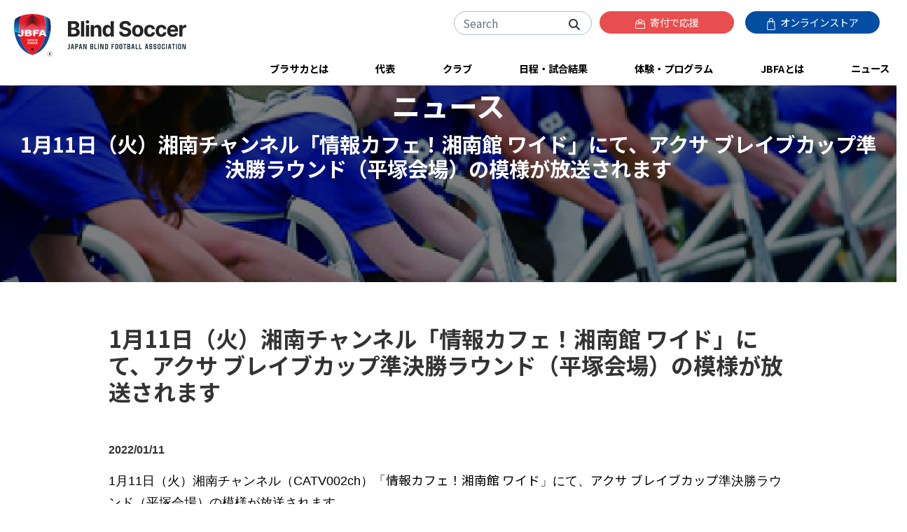

--- FILE ---
content_type: text/html; charset=UTF-8
request_url: https://www.b-soccer.jp/news/17693-20220111
body_size: 14062
content:
<!doctype html>
<html lang="ja">
<head>
    <!-- Google Tag Manager -->
    <script>(function(w,d,s,l,i){w[l]=w[l]||[];w[l].push({'gtm.start':
                new Date().getTime(),event:'gtm.js'});var f=d.getElementsByTagName(s)[0],
            j=d.createElement(s),dl=l!='dataLayer'?'&l='+l:'';j.async=true;j.src=
            'https://www.googletagmanager.com/gtm.js?id='+i+dl;f.parentNode.insertBefore(j,f);
        })(window,document,'script','dataLayer','GTM-P7R8GBQ');</script>
    <!-- End Google Tag Manager -->
    <meta charset="UTF-8">
        <meta http-equiv="X-UA-Compatible" content="IE=edge">
    <meta name="viewport" content="width=device-width, initial-scale=1, shrink-to-fit=no">

    <title>1月11日（火）湘南チャンネル「情報カフェ！湘南館 ワイド」にて、アクサ ブレイブカップ準決勝ラウンド（平塚会場）の模様が放送されます | 日本ブラインドサッカー協会｜Blind soccer</title>
    <meta name="keywords" content="ブラインドサッカー、日本ブラインドサッカー協会、JBFA、日本視覚障害者サッカー協会、パラリンピック、東京、2020、釜本、サッカー、日本障害者スポーツ協会" />
    <meta name="description" content="日本ブラインドサッカー協会による、公式情報サイトです。ブラインドサッカー（5人制サッカー）は、パラリンピックの正式種目です。" />
    <meta name="author" content="JBFA">
    <!-- ogp -->

        <meta property="og:type" content="article" />
      <meta property="og:site_name" content="日本ブラインドサッカー協会" />
      <meta property="og:title" content="1月11日（火）湘南チャンネル「情報カフェ！湘南館 ワイド」にて、アクサ ブレイブカップ準決勝ラウンド（平塚会場）の模様が放送されます  " />
      <meta property="og:image" content="https://www.b-soccer.jp/assets/img/og/jbfa_logo_1200.jpg?svc=2011" />
      <meta property="og:url" content="https://www.b-soccer.jp/news/17693-20220111" />
      <meta property="og:locale" content="ja_jp" />
      <meta property="og:description" content="1月11日（火）湘南チャンネル（CATV002ch）「情報カフェ！湘南館 ワイド」にて、アクサ ブレイブカップ準決勝ラウンド（平塚会場）の模様が放送されます。 &nbsp; 放送概要 ・番組名：湘南チャンネル（CATV0 [&hellip;]" />
      <meta property="og:locale" content="ja_jp" />
      <meta name="twitter:card" content="https://www.b-soccer.jp/assets/img/og/jbfa_logo_1200.jpg?svc=2011" />
  
    <link rel="apple-touch-icon" sizes="57x57" href="/assets/favicon/apple-icon-57x57.png?svc=2011">
    <link rel="apple-touch-icon" sizes="60x60" href="/assets/favicon/apple-icon-60x60.png?svc=2011">
    <link rel="apple-touch-icon" sizes="72x72" href="/assets/favicon/apple-icon-72x72.png?svc=2011">
    <link rel="apple-touch-icon" sizes="76x76" href="/assets/favicon/apple-icon-76x76.png?svc=2011">
    <link rel="apple-touch-icon" sizes="114x114" href="/assets/favicon/apple-icon-114x114.png?svc=2011">
    <link rel="apple-touch-icon" sizes="120x120" href="/assets/favicon/apple-icon-120x120.png?svc=2011">
    <link rel="apple-touch-icon" sizes="144x144" href="/assets/favicon/apple-icon-144x144.png?svc=2011">
    <link rel="apple-touch-icon" sizes="152x152" href="/assets/favicon/apple-icon-152x152.png?svc=2011">
    <link rel="apple-touch-icon" sizes="180x180" href="/assets/favicon/apple-icon-180x180.png?svc=2011">
    <link rel="icon" type="image/png" sizes="192x192"  href="/assets/favicon/android-icon-192x192.png?svc=2011">
    <link rel="icon" type="image/png" sizes="32x32" href="/assets/favicon/favicon-32x32.png?svc=2011">
    <link rel="icon" type="image/png" sizes="96x96" href="/assets/favicon/favicon-96x96.png?svc=2011">
    <link rel="icon" type="image/png" sizes="16x16" href="/assets/favicon/favicon-16x16.png?svc=2011">
    <meta name="msapplication-TileColor" content="#ffffff">
    <meta name="msapplication-TileImage" content="/assets/favicon/ms-icon-144x144.png">
    <meta name="theme-color" content="#ffffff">

    <!-- アドレスバー等のブラウザのUIを非表示 -->
    <meta name="apple-mobile-web-app-capable" content="yes">
    <meta name="apple-mobile-web-app-status-bar-style" content="black">
    <meta name="apple-mobile-web-app-title" content="BlindSoccer">
    <link rel="apple-touch-icon" href="/assets/favicon/apple-icon-152x152.png?svc=2011">
    <link rel="manifest" href="/assets/sw/manifest.json?svc=2011">
    <script>
        if ('serviceWorker' in navigator) {
            navigator.serviceWorker
                .register('/assets/sw/sw.js.php')
                .then(registration => {
                    registration.onupdatefound = function() {
                        console.log('アップデートがあります！');
                        registration.update();
                    }
                })
                .catch(err => {
                    console.error(err);
                });
        }
    </script>

    <script src="/assets/js/lazysizes.js"></script>
    <script src="/assets/js/ls.unveilhooks.js"></script>

        <link href="https://cdn.jsdelivr.net/npm/bootstrap@5.2.3/dist/css/bootstrap.min.css" rel="stylesheet" integrity="sha384-rbsA2VBKQhggwzxH7pPCaAqO46MgnOM80zW1RWuH61DGLwZJEdK2Kadq2F9CUG65" crossorigin="anonymous">
    <link rel="stylesheet" href="/assets/css/customizer.css?svc=2011"/>
    <link rel="stylesheet" href="/assets/css/vendor/fontawesome/css/all.css?svc=2011" />


        <link rel="stylesheet" href="/assets/css/customizer.css?svc=2011" />

        <link rel="stylesheet" type="text/css" href="/assets/js/vendor/slick/slick.css?svc=2011" />
        <link rel="stylesheet" type="text/css" href="/assets/js/vendor/slick/slick-theme.css?svc=2011"/>

        <link rel="stylesheet" type="text/css" href="/assets/css/vendor/animate/animate.css?svc=2011" />

        <link rel="stylesheet" href="/assets/css/utils.css?svc=2011" />
        <link rel="stylesheet" href="/assets/css/shared.css?svc=2011" />

    <link rel="preconnect" href="https://fonts.googleapis.com">
    <link rel="preconnect" href="https://fonts.gstatic.com" crossorigin>
    <link href="https://fonts.googleapis.com/css2?family=Noto+Sans+JP:wght@100..900&display=swap" rel="stylesheet">


        
    <!-- Clarity tracking code for https://www.b-soccer.jp -->
    <script type="text/javascript">
    (function(c,l,a,r,i,t,y){
        c[a]=c[a]||function(){(c[a].q=c[a].q||[]).push(arguments)};
        t=l.createElement(r);t.async=1;t.src="https://www.clarity.ms/tag/"+i;
        y=l.getElementsByTagName(r)[0];y.parentNode.insertBefore(t,y);
    })(window, document, "clarity", "script", "ojalglw5zp");
    </script>
</head>
<body><a name="pageTop" id="pageTop"></a>

<!-- Google Tag Manager (noscript) -->
<noscript><iframe src="https://www.googletagmanager.com/ns.html?id=GTM-P7R8GBQ"
                  height="0" width="0" style="display:none;visibility:hidden"></iframe></noscript>
<!-- End Google Tag Manager (noscript) -->
<div class="siteWrapper">
  <!-- Google Tag Manager (noscript) -->
<noscript><iframe src="https://www.googletagmanager.com/ns.html?id=GTM-WCJXWHC"
                  height="0" width="0" style="display:none;visibility:hidden"></iframe></noscript>
<!-- End Google Tag Manager (noscript) -->
<!-- Google Tag Manager (noscript) -->
<noscript><iframe src="https://www.googletagmanager.com/ns.html?id=GTM-T3KPQVC"
                  height="0" width="0" style="display:none;visibility:hidden"></iframe></noscript>
<!-- End Google Tag Manager (noscript) -->
<header>
    <div class="row">
        <div class="col-7 col-sm-7 col-md-3 col-lg-3">
            <div class="p-3">
                <a href="/"><img src="/assets/img/shared/site_logo.svg" alt="日本ブラインドサッカー協会" class="w-100 max-width250" /></a>
            </div>
        </div>
        <div class="d-block d-md-none col-5 col-sm-5">
            <div class="p-3 text-right" >
                <a class="spMenuButton" data-bs-toggle="collapse" href="#spMenu" role="button" aria-expanded="false" aria-controls="spMenu">
                    <i class="fa fa-bars fa-2x"></i>
                    <i class="fa fa-close fa-2x"></i>
                </a>
            </div>
        </div>
        <div class="d-none d-md-block col-md-9">
            <div class="row">
                <div class="col-12">
                    <div class="pt-3 pe-3 d-flex justify-content-end">
                        <form class="d-inline searchFormWrap" method="get" action="/" accept-charset="utf-8">
                            <div class="searchForm">
                                <div class="text-right input-group md-form form-sm form-1 pl-0">
                                    <input class="form-control rounded-pill mr-1 pr-5" type="text" placeholder="Search" name="s" aria-label="Search" value="">
                                    <div class="input-group-append">
                                        <button type="submit" class=" btn rounded-pill border-0 ml-n5">
                                            <i class="fa fa-search " aria-hidden="true"></i>
                                        </button>
                                    </div>
                                </div>
                            </div>
                        </form>
                        <a href="https://join.b-soccer.jp/" role="button" rel="noopener" target="_blank" style="width:12rem;background-color: #E84E4F;" data-track-name="寄付で応援するリンクバナー：ヘッダー" class="track_banner ft9 text-white btn px-3 py-1 rounded-3 mx-2 mb-3"><i><img src="/assets/img/shared/icon_donation.svg" width="14" class="me-1" /></i> 寄付で応援</a>
                        <a href="https://b-soccer.shop/" role="button" rel="noopener" target="_blank" style="width:12rem;background-color: #034EA2" data-track-name="JBFAストアリンクバナー：ヘッダー" class="track_banner ft9 text-white btn px-3 py-1 rounded-3 mx-2 mb-3"><i ><img src="/assets/img/shared/icon_shop.svg" width="12" class="me-1" /></i> オンラインストア</a>
                    </div>
                </div>
            </div>
            <!--<div class="headerTopNavi">
                <div class="d-flex justify-content-around">
                    <a class="showSubNavi flex-fill" href="/blind_soccer"  role="button" data-target="blind_soccer">
                        ブラサカとは
                    </a>
                    <a class="showSubNavi flex-fill" href="/national_team" role="button"  data-target="national_team">
                        日本代表
                    </a>
                    <a class="showSubNavi flex-fill" href="/posts/event" role="button" >
                        観戦する
                    </a>
                    <a class="showSubNavi flex-fill" href="/beginners/experience" role="button" >
                        参加する
                    </a>
                    <a class="showSubNavi flex-fill" href="/jbfa/about" data-target="ex_program" role="button" >
                        協会概要
                    </a>
                    <a class=" showSubNavi flex-fill" href="/posts/news" data-target="news" role="button" >
                        ニュース
                    </a>
                    <a class=" showSubNavi flex-fill" href="/jbfa/procedures" data-target="news" role="button" >
                        お問い合わせ・各種申請
                    </a>
                </div>
            </div>-->
            <div class="headerNavi d-none d-xl-block">
                <div class="headerNaviNest d-flex justify-content-between">
                    <a class="showSubNavi flex-fill" href="/blind_soccer"  role="button" data-target="blind_soccer">
                        ブラサカとは
                    </a>
                    <a class="showSubNavi flex-fill" href="/national_team" role="button"  data-target="national_team">
                        代表
                    </a>
                    <a class="flex-fill" href="/club_team" role="button" >
                        クラブ
                    </a>
                    <a class="flex-fill" href="/posts/event" role="button" >
                        日程・試合結果
                    </a>
                    <a class="showSubNavi flex-fill" href="/ex_program" data-target="ex_program" role="button" >
                        体験・プログラム
                    </a>
                    <a class="showSubNavi flex-fill" href="/jbfa" data-target="jbfa" role="button" >
                        JBFAとは
                    </a>
                    <a class="showSubNavi flex-fill" href="/posts/news" data-target="news" role="button" >
                        ニュース
                    </a>
                </div>
            </div>
        </div>
    </div>
    <div class="headerNavi d-none d-sm-block d-xl-none">
        <div class="headerNaviNest d-flex justify-content-between">
            <a class="showSubNavi flex-fill" href="/blind_soccer"  role="button" data-target="blind_soccer">
                ブラサカとは
            </a>
            <a class="showSubNavi flex-fill" href="/national_team" role="button"  data-target="national_team">
                代表
            </a>
            <a class="flex-fill" href="/club_team" role="button" >
                クラブ
            </a>
            <a class="flex-fill" href="/posts/event" role="button" >
                日程・試合結果
            </a>
            <a class="showSubNavi flex-fill" href="/ex_program" data-target="ex_program" role="button" >
                体験・プログラム
            </a>
            <a class="showSubNavi flex-fill" href="/jbfa" data-target="jbfa" role="button" >
                JBFAとは
            </a>
            <a class="showSubNavi flex-fill" href="/posts/news" data-target="news" role="button" >
                ニュース
            </a>
        </div>
    </div>
    <div class="position-relative">
        <div class="headerNaviSubMenu dnone">
            <div class="headerNaviSubMenuBaloonArrow"></div>
            <div class="headerNaviSubMenuList blind_soccer"><div class="d-flex flex-wrap align-content-between flex-shrink-1"><a href="/blind_soccer" class=""><i class="fa fa-caret-right"></i> ブラインドサッカーとは</a><a href="/blind_soccer/low_vision" class=""><i class="fa fa-caret-right"></i> ロービジョンフットサルとは</a><a href="/blind_soccer/rule" class=""><i class="fa fa-caret-right"></i> ブラインドサッカーのルール</a><a href="/blind_soccer/movie" class=""><i class="fa fa-caret-right"></i> 動画で試合を見る</a></div></div><div class="headerNaviSubMenuList national_team"><div class="d-flex flex-wrap align-content-between flex-shrink-1"><a href="/national_team" class=""><i class="fa fa-caret-right"></i> 日本代表</a><a href="/national_team/japan_man" class=""><i class="fa fa-caret-right"></i> ブラインドサッカー男子日本代表</a><a href="/national_team/japan_woman" class=""><i class="fa fa-caret-right"></i> ブラインドサッカー女子日本代表</a><a href="/national_team/japan_low_vision" class=""><i class="fa fa-caret-right"></i> ロービジョンフットサル日本代表</a><a href="/national_team/training_center" class=""><i class="fa fa-caret-right"></i> ナショナルトレセン・ユーストレセン</a></div></div><div class="headerNaviSubMenuList ex_program"><div class="d-flex flex-wrap align-content-between flex-shrink-1"><a href="/ex_program" class=""><i class="fa fa-caret-right"></i> 体験・プログラム</a><a href="/ex_program/offtime" class=""><i class="fa fa-caret-right"></i> OFF T!ME オフタイム</a><a href="/ex_program/offtime_biz" class=""><i class="fa fa-caret-right"></i> OFF T!ME Biz</a><a href="/ex_program/burasaka_joshi" class=""><i class="fa fa-caret-right"></i> ブラサカ女子練習会</a><a href="/ex_program/supoiku" class=""><i class="fa fa-caret-right"></i> スポ育</a><a href="https://burasaka-kids.b-soccer.jp/" class=""><i class="fa fa-caret-right"></i> ブラサカキッズ</a></div></div><div class="headerNaviSubMenuList jbfa"><div class="d-flex flex-wrap align-content-between flex-shrink-1"><a href="/jbfa" class=""><i class="fa fa-caret-right"></i> JBFAについて</a><a href="/jbfa/vision_mission" class=""><i class="fa fa-caret-right"></i> ビジョンとミッション</a><a href="/jbfa/greeting" class=""><i class="fa fa-caret-right"></i> ご挨拶</a><a href="/jbfa/about" class=""><i class="fa fa-caret-right"></i> 協会概要・事業内容</a><a href="/jbfa/ftem" class=""><i class="fa fa-caret-right"></i> アスリート育成パスウェイ</a><a href="/jbfa/access" class=""><i class="fa fa-caret-right"></i> アクセス</a><a href="https://stakeholder.b-soccer.jp/" class=""><i class="fa fa-caret-right"></i> 情報公開</a><a href="/jbfa/rights" class=""><i class="fa fa-caret-right"></i> 登録商標の管理・運用について</a><a href="/jbfa/procedures" class=""><i class="fa fa-caret-right"></i> 各種申請について</a><a href="/jbfa/media_relation_photomovie" class=""><i class="fa fa-caret-right"></i> 【メディア向け】写真・映像の管理・販売</a><a href="/jbfa/respect" class=""><i class="fa fa-caret-right"></i> みなさまにご理解いただきたいこと</a><a href="/jbfa/jbfa_inform_desk" class=""><i class="fa fa-caret-right"></i> JBFA相談・通報窓口</a></div></div><div class="headerNaviSubMenuList news"><div class="d-flex flex-wrap align-content-between flex-shrink-1"><a href="/posts/news" class=""><i class="fa fa-caret-right"></i> ニュース</a><a href="/posts/news/news-nationalteams" class=""><i class="fa fa-caret-right"></i> 日本代表関連</a><a href="/posts/news/news-domestics" class=""><i class="fa fa-caret-right"></i> 国内リーグ・大会情報</a><a href="/posts/news/news-experience" class=""><i class="fa fa-caret-right"></i> 体験・プログラム等のお知らせ</a><a href="/posts/news/news-media" class=""><i class="fa fa-caret-right"></i> メディア情報</a><a href="/posts/news/news-pressrelease" class=""><i class="fa fa-caret-right"></i> プレスリリース</a><a href="/posts/news/news-others" class=""><i class="fa fa-caret-right"></i> その他</a><a href="/posts/news/news-official" class=""><i class="fa fa-caret-right"></i> JBFAからのお知らせ</a></div></div>        </div>
    </div>

</header>
<div class="spMenuWrapper">

    <div class="collapse spMenu " id="spMenu">
        <div class="spMenuInner">

            <div class="ft14">
                <a class=" d-block m-3" href="/blind_soccer"  role="button" data-target="blind_soccer">
                    ブラサカとは
                </a>
                <a class=" d-block m-3" href="/national_team" role="button"  data-target="national_team">
                    代表
                </a>
                <a class="d-block m-3" href="/club_team" role="button" >
                    クラブ
                </a>
                <a class="d-block m-3" href="/posts/event" role="button" >
                    日程・試合結果
                </a>
                <a class=" d-block m-3" href="/ex_program" data-target="ex_program" role="button" >
                    体験・プログラム
                </a>
                <a class=" d-block m-3" href="/jbfa" data-target="jbfa" role="button" >
                    JBFAとは
                </a>
                <a class=" d-block m-3" href="/posts/news" data-target="news" role="button" >
                    ニュース
                </a>
            </div>

            <div class="ft9">

                <a class=" d-block m-3"  href="/jbfa/access">
                    アクセス</i>
                </a>
                <a class=" d-block m-3"  href="/site_info/privacy_policy">
                    プライバシーポリシー</i>
                </a>
                <a class=" d-block m-3"  href="/site_info/accessibility_policy">
                    アクセシビリティポリシー</i>
                </a>
                <a class=" d-block m-3"  href="/faq">
                    よくある質問</i>
                </a>
                <a class=" d-block m-3  href="/contacts">
                お問い合わせ</i>
                </a>
            </div>

            <div class="my-4">
                <div class="px-4">
                    <form class="d-inline searchFormWrap" method="get" action="/" accept-charset="utf-8">
                        <div class="searchForm">
                            <div class="text-right input-group md-form form-sm form-1 pl-0">
                                <input class="form-control rounded-pill mr-1 pr-5" type="text" placeholder="Search" name="s" aria-label="Search" value="">
                                <div class="input-group-append">
                                    <button type="submit" class=" btn rounded-pill border-0 ml-n5">
                                        <i class="fa fa-search " aria-hidden="true"></i>
                                    </button>
                                </div>
                            </div>
                        </div>
                    </form>
                </div>
            </div>

            <div class="px-4">
                <a href="https://join.b-soccer.jp/" role="button" rel="noopener" target="_blank" style="background-color: #E84E4F;" data-track-name="寄付で応援するリンクバナー：ヘッダー" class="w-100 track_banner ft10 text-white btn p-3 rounded-3 mx-2 mb-3"><i><img src="/assets/img/shared/icon_donation.svg" width="14" class="me-1" /></i> 寄付で応援</a>
                <a href="https://b-soccer.shop/" role="button" rel="noopener" target="_blank" style="background-color: #034EA2" data-track-name="JBFAストアリンクバナー：ヘッダー" class="w-100 track_banner ft10 text-white btn p-3 rounded-3 mx-2 mb-3"><i ><img src="/assets/img/shared/icon_shop.svg" width="12" class="me-1" /></i> オンラインストア</a>
            </div>
            <div class="px-4">
                <a href="https://twitter.com/JBFA_b_soccer" target="_blank" class="me-3"><img data-src="/assets/img/shared/icon_x.png" width="30" alt="X" class="lazyload "/></a>
                <a href="https://www.instagram.com/b.soccer_official/" target="_blank" class="me-3"><img data-src="/assets/img/shared/icon_instagram.png" width="30"  alt="Instagram" class="lazyload "/></a>
                <a href="https://www.facebook.com/Blind.Football/" target="_blank" class="me-3"><img data-src="/assets/img/shared/icon_facebook.png"  width="30" alt="Facebook" class="lazyload "/></a>
                <a href="https://www.youtube.com/@JapanBlindFootballAssociation" target="_blank" class="me-3"><img data-src="/assets/img/shared/icon_youtube.png"  width="30" alt="Youtube" class="lazyload "/></a>
                <a href="https://note.com/jbfa_b_soccer/" target="_blank" class="me-3"><img data-src="/assets/img/shared/icon_note.png" width="30"  alt="note" class="lazyload "/></a>
            </div>
        </div>
    </div>
</div>
    <div class="contentHeader" style="background-image: url(/assets/img/shared/header/header_news.jpg)">
        <div class="fader">
                        <!-- <p class="text-white ft20 px-2 m-0 font-weight-bold valign-middle">ニュース</p> -->
          
                      <h1 class="py-1 m-0">ニュース <span class="h1title_small">1月11日（火）湘南チャンネル「情報カフェ！湘南館 ワイド」にて、アクサ ブレイブカップ準決勝ラウンド（平塚会場）の模様が放送されます</span> </h1>
                  </div>
    </div>

    <main>
        <div class="container">
            <div class="singleContents">
                                <h2>1月11日（火）湘南チャンネル「情報カフェ！湘南館 ワイド」にて、アクサ ブレイブカップ準決勝ラウンド（平塚会場）の模様が放送されます</h2>
                                        <p class="entry_date">2022/01/11</p>
                <p>1月11日（火）湘南チャンネル（CATV002ch）「<a href="http://www.scn-net.jp/shonanCH/blog/week.php" target="_blank" rel="noopener">情報カフェ！湘南館 ワイド</a>」にて、<a href="http://axa-bravecup.b-soccer.jp/" target="_blank" rel="noopener">アクサ ブレイブカップ</a>準決勝ラウンド（平塚会場）の模様が放送されます。</p>
<p>&nbsp;</p>
<h4>放送概要</h4>
<p>・番組名：湘南チャンネル（CATV002ch）「<a href="http://www.scn-net.jp/shonanCH/blog/week.php" target="_blank" rel="noopener">情報カフェ！湘南館 ワイド</a>」</p>
<p>・放送日：2022年1月11日（火）</p>
<p>・放送時間：19:00〜19:40</p>
<p>&nbsp;</p>
<h4>再放送概要</h4>
<p>・放送日：2022年1月12日（水）〜1月17日（月）</p>
<p>・放送時間：8:00〜8:40／12:00〜12:40／19:00〜19:40</p>

                <div class="text-center my-5">
                    <a href="https://www.b-soccer.jp/posts/news" class="btn rounded-3 btn-primary bg-black border-2 py-2 px-5 ft14 font-weight-bold">記事一覧に戻る</a>
                </div>

            </div>
        </div>
    </main>

  <section class="partners  mt-5">
    <div class="container-fluid">
        <h2 class="ft34">Partners <span class="ft8 text-secondary">パートナー＆スポンサー</span></h2>
    </div>
    <div class="p-0 p-md-4">
        <div class="container-md" >
                      <div class="banners">
                <div class="banners">
                    <div class="row mt-4">
                        <div class="col-12 col-md-2">
                            <h3 class="ft12">パートナー</h3>
                        </div>
                        <div class="col-12 col-md-10">
                            <ul class="row ">
                  <li class="col-4 col-md-3  col-xl-2"><a href="https://www.axa-holdings.co.jp/" rel="noopener" target="_blank"><img class="lazyload " data-src="https://www.b-soccer.jp/uploads/2023/06/axa-60x147.png" alt="アクサ・ホールディングス・ジャパン株式会社" /></a></li><li class="col-4 col-md-3  col-xl-2"><a href="http://www.assetlead.co.jp/" rel="noopener" target="_blank"><img class="lazyload " data-src="/assets/img/partner/partner_link_assetlead.gif" alt="株式会社アセットリード" /></a></li><li class="col-4 col-md-3  col-xl-2"><a href="http://www.smbcnikko.co.jp/index.html" rel="noopener" target="_blank"><img class="lazyload " data-src="/assets/img/partner/partner_link_smbc.jpg" alt="SMBC日興証券株式会社" /></a></li><li class="col-4 col-md-3  col-xl-2"><a href="https://home.kpmg/jp/ja/home/about.html" rel="noopener" target="_blank"><img class="lazyload " data-src="/assets/img/partner/partner_link_kpmg2.jpg" alt="KPMGあずさ監査法人" /></a></li><li class="col-4 col-md-3  col-xl-2"><a href="https://www.ajinomoto.co.jp/sports/" rel="noopener" target="_blank"><img class="lazyload " data-src="/assets/img/partner/partner_link_ajinomoto.jpg" alt="味の素株式会社" /></a></li><li class="col-4 col-md-3  col-xl-2"><a href="http://www.0101maruigroup.co.jp/" rel="noopener" target="_blank"><img class="lazyload " data-src="/assets/img/partner/partner_link_marui.gif" alt="株式会社丸井" /></a></li><li class="col-4 col-md-3  col-xl-2"><a href="http://www.santen.co.jp/ja/" rel="noopener" target="_blank"><img class="lazyload " data-src="/assets/img/partner/partner_link_santen.png" alt="参天製薬" /></a></li><li class="col-4 col-md-3  col-xl-2"><a href="http://www.tanaka.co.jp/index.html" rel="noopener" target="_blank"><img class="lazyload " data-src="https://www.b-soccer.jp/uploads/2025/01/tanaka2025.png" alt="田中貴金属" /></a></li><li class="col-4 col-md-3  col-xl-2"><a href="https://www.sojitz.com/jp/" rel="noopener" target="_blank"><img class="lazyload " data-src="/assets/img/partner/partner_link_sojitz.png" alt="双日" /></a></li><li class="col-4 col-md-3  col-xl-2"><a href="https://www.tokon.co.jp/about" rel="noopener" target="_blank"><img class="lazyload " data-src="/assets/img/partner/partner_link_tokon.png" alt="株式会社トーコン ホールディングス" /></a></li><li class="col-4 col-md-3  col-xl-2"><a href="https://www.skylight.co.jp/" rel="noopener" target="_blank"><img class="lazyload " data-src="https://www.b-soccer.jp/uploads/2024/12/skylightSports_logox2.png" alt="スカイライト コンサルティング株式会社" /></a></li><li class="col-4 col-md-3  col-xl-2"><a href="https://www.daicel.com/" rel="noopener" target="_blank"><img class="lazyload " data-src="https://www.b-soccer.jp/uploads/2023/06/daisel.png" alt="株式会社ダイセル" /></a></li>                            </ul>
                        </div>
                    </div>
                </div>
            </div>
                    <div class="banners">
                <div class="banners">
                    <div class="row mt-4">
                        <div class="col-12 col-md-2">
                            <h3 class="ft12">ブラインドサッカー男子日本代表スポンサー</h3>
                        </div>
                        <div class="col-12 col-md-10">
                            <ul class="row ">
                  <li class="col-4 col-md-3  col-xl-2"><a href="http://www.santen.co.jp/ja/" rel="noopener" target="_blank"><img class="lazyload " data-src="/assets/img/partner/partner_link_santen.png" alt="参天製薬" /></a></li><li class="col-4 col-md-3  col-xl-2"><a href="https://www.axa-holdings.co.jp/" rel="noopener" target="_blank"><img class="lazyload " data-src="https://www.b-soccer.jp/uploads/2023/06/axa-60x147.png" alt="アクサ・ホールディングス・ジャパン株式会社" /></a></li><li class="col-4 col-md-3  col-xl-2"><a href="http://www.assetlead.co.jp/" rel="noopener" target="_blank"><img class="lazyload " data-src="/assets/img/partner/partner_link_assetlead.gif" alt="アセットリード" /></a></li><li class="col-4 col-md-3  col-xl-2"><a href="https://www.ajinomoto.co.jp/sports/" rel="noopener" target="_blank"><img class="lazyload " data-src="/assets/img/partner/partner_link_ajinomoto.jpg" alt="味の素株式会社" /></a></li><li class="col-4 col-md-3  col-xl-2"><a href="https://www.tokon.co.jp/about" rel="noopener" target="_blank"><img class="lazyload " data-src="/assets/img/partner/partner_link_tokon.png" alt="株式会社トーコン ホールディングス" /></a></li><li class="col-4 col-md-3  col-xl-2"><a href="https://www.sojitz.com/jp/" rel="noopener" target="_blank"><img class="lazyload " data-src="/assets/img/partner/partner_link_sojitz.png" alt="双日" /></a></li><li class="col-4 col-md-3  col-xl-2"><a href="https://home.kpmg/jp/ja/home/about.html" rel="noopener" target="_blank"><img class="lazyload " data-src="/assets/img/partner/partner_link_kpmg2.jpg" alt="KPMGあずさ監査法人" /></a></li><li class="col-4 col-md-3  col-xl-2"><a href="https://www.daicel.com/" rel="noopener" target="_blank"><img class="lazyload " data-src="https://www.b-soccer.jp/uploads/2023/06/daisel.png" alt="" /></a></li>                            </ul>
                        </div>
                    </div>
                </div>
            </div>
                    <div class="banners">
                <div class="banners">
                    <div class="row mt-4">
                        <div class="col-12 col-md-2">
                            <h3 class="ft12">ブラインドサッカー女子日本代表スポンサー</h3>
                        </div>
                        <div class="col-12 col-md-10">
                            <ul class="row ">
                  <li class="col-4 col-md-3  col-xl-2"><a href="https://and-us.jp/" rel="noopener" target="_blank"><img class="lazyload " data-src="https://www.b-soccer.jp/uploads/2022/01/partner_link_omeme.jpg" alt="株式会社and US Omeme" /></a></li><li class="col-4 col-md-3  col-xl-2"><a href="http://www.tanaka.co.jp/index.html" rel="noopener" target="_blank"><img class="lazyload " data-src="https://www.b-soccer.jp/uploads/2025/01/tanaka2025.png" alt="田中貴金属" /></a></li><li class="col-4 col-md-3  col-xl-2"><a href="https://www.ajinomoto.co.jp/sports/" rel="noopener" target="_blank"><img class="lazyload " data-src="/assets/img/partner/partner_link_ajinomoto.jpg" alt="味の素株式会社" /></a></li><li class="col-4 col-md-3  col-xl-2"><a href="https://assetlead.co.jp/" rel="noopener" target="_blank"><img class="lazyload " data-src="https://www.b-soccer.jp/uploads/2022/10/partner_link_assetlead.gif" alt="株式会社アセットリード" /></a></li><li class="col-4 col-md-3  col-xl-2"><a href="https://www.skylight.co.jp/" rel="noopener" target="_blank"><img class="lazyload " data-src="https://www.b-soccer.jp/uploads/2024/12/skylightSports_logox2.png" alt="スカイライト コンサルティング株式会社" /></a></li><li class="col-4 col-md-3  col-xl-2"><a href="https://www.daicel.com/" rel="noopener" target="_blank"><img class="lazyload " data-src="https://www.b-soccer.jp/uploads/2023/06/daisel.png" alt="" /></a></li><li class="col-4 col-md-3  col-xl-2"><a href="https://www.sojitz.com/jp/" rel="noopener" target="_blank"><img class="lazyload " data-src="https://www.b-soccer.jp/uploads/2025/05/partner_link_sojitz.png" alt="双日" /></a></li><li class="col-4 col-md-3  col-xl-2"><a href="https://www.mitsui-kinzoku.com/company/" rel="noopener" target="_blank"><img class="lazyload " data-src="https://www.b-soccer.jp/uploads/2025/05/mitsui_.png" alt="三井金属鉱業株式会社" /></a></li>                            </ul>
                        </div>
                    </div>
                </div>
            </div>
                    <div class="banners">
                <div class="banners">
                    <div class="row mt-4">
                        <div class="col-12 col-md-2">
                            <h3 class="ft12">ロービジョンフットサル日本代表スポンサー</h3>
                        </div>
                        <div class="col-12 col-md-10">
                            <ul class="row ">
                  <li class="col-4 col-md-3  col-xl-2"><a href="https://ro-clinic.com/" rel="noopener" target="_blank"><img class="lazyload " data-src="https://www.b-soccer.jp/uploads/2023/02/ROclinic_190x80.png" alt="R.O.clinic" /></a></li><li class="col-4 col-md-3  col-xl-2"><a href="https://www.shirasagidenki.co.jp/" rel="noopener" target="_blank"><img class="lazyload " data-src="https://www.b-soccer.jp/uploads/2025/08/shirasagi_380x190.png" alt="白鷺電気工業" /></a></li>                            </ul>
                        </div>
                    </div>
                </div>
            </div>
                    <div class="banners">
                <div class="banners">
                    <div class="row mt-4">
                        <div class="col-12 col-md-2">
                            <h3 class="ft12">日本代表ユニフォームスポンサー</h3>
                        </div>
                        <div class="col-12 col-md-10">
                            <ul class="row ">
                  <li class="col-4 col-md-3  col-xl-2"><a href="https://home.kpmg/jp/ja/home/about.html" rel="noopener" target="_blank"><img class="lazyload " data-src="/assets/img/partner/partner_link_kpmg2.jpg" alt="KPMGあずさ監査法人" /></a></li>                            </ul>
                        </div>
                    </div>
                </div>
            </div>
                    <div class="banners">
                <div class="banners">
                    <div class="row mt-4">
                        <div class="col-12 col-md-2">
                            <h3 class="ft12">育成カテゴリスポンサー</h3>
                        </div>
                        <div class="col-12 col-md-10">
                            <ul class="row ">
                  <li class="col-4 col-md-3  col-xl-2"><a href="https://www.daicel.com/" rel="noopener" target="_blank"><img class="lazyload " data-src="https://www.b-soccer.jp/uploads/2023/06/daisel.png" alt="株式会社ダイセル" /></a></li>                            </ul>
                        </div>
                    </div>
                </div>
            </div>
                    <div class="banners">
                <div class="banners">
                    <div class="row mt-4">
                        <div class="col-12 col-md-2">
                            <h3 class="ft12">アカデミーパートナー</h3>
                        </div>
                        <div class="col-12 col-md-10">
                            <ul class="row ">
                  <li class="col-4 col-md-3  col-xl-2"><a href="https://www.blackrock.com/jp/individual/ja" rel="noopener" target="_blank"><img class="lazyload " data-src="/assets/img/partner/partner_link_blackrock.png" alt="ブラックロック・ジャパン株式会社" /></a></li><li class="col-4 col-md-3  col-xl-2"><a href="http://www.smbcnikko.co.jp/index.html" rel="noopener" target="_blank"><img class="lazyload " data-src="/assets/img/partner/partner_link_smbc.jpg" alt="SMBC日興証券株式会社" /></a></li><li class="col-4 col-md-3  col-xl-2"><a href="http://www.santen.co.jp/ja/" rel="noopener" target="_blank"><img class="lazyload " data-src="/assets/img/partner/partner_link_santen.png" alt="参天製薬" /></a></li>                            </ul>
                        </div>
                    </div>
                </div>
            </div>
                    <div class="banners">
                <div class="banners">
                    <div class="row mt-4">
                        <div class="col-12 col-md-2">
                            <h3 class="ft12">オフィシャルサプライヤー</h3>
                        </div>
                        <div class="col-12 col-md-10">
                            <ul class="row ">
                  <li class="col-4 col-md-3  col-xl-2"><a href="https://shop.adidas.jp/" rel="noopener" target="_blank"><img class="lazyload " data-src="https://www.b-soccer.jp/uploads/2023/06/Adidas-150x80.png" alt="アディダスジャパン株式会社" /></a></li>                            </ul>
                        </div>
                    </div>
                </div>
            </div>
                    <div class="banners">
                <div class="banners">
                    <div class="row mt-4">
                        <div class="col-12 col-md-2">
                            <h3 class="ft12">競技力向上パートナー</h3>
                        </div>
                        <div class="col-12 col-md-10">
                            <ul class="row ">
                  <li class="col-4 col-md-3  col-xl-2"><a href="https://www.coerver.co.jp" rel="noopener" target="_blank"><img class="lazyload " data-src="/assets/img/partner/partner_link_coerver.jpg" alt="クーバー・コーチング" /></a></li><li class="col-4 col-md-3  col-xl-2"><a href="https://www.one-tap.jp/top" rel="noopener" target="_blank"><img class="lazyload " data-src="/assets/img/partner/partner_link_one-tap.jpg" alt="ONE TAP SPORTS" /></a></li><li class="col-4 col-md-3  col-xl-2"><a href="https://www.datastadium.co.jp/" rel="noopener" target="_blank"><img class="lazyload " data-src="/assets/img/partner/partner_link_datastadium.jpg" alt="株式会社データスタジアム" /></a></li><li class="col-4 col-md-3  col-xl-2"><a href="https://www.sakaimed.co.jp/" rel="noopener" target="_blank"><img class="lazyload " data-src="/assets/img/partner/partner_link_sakaimed.png" alt="酒井医療" /></a></li><li class="col-4 col-md-3  col-xl-2"><a href="http://www.mcdavid.co.jp/" rel="noopener" target="_blank"><img class="lazyload " data-src="/assets/img/partner/partner_link_mcdavid.png" alt="McDavid" /></a></li><li class="col-4 col-md-3  col-xl-2"><a href="https://www.futon.or.jp" rel="noopener" target="_blank"><img class="lazyload " data-src="https://www.b-soccer.jp/uploads/2024/06/partner_link_futon.jpg" alt="futon.or.jp" /></a></li><li class="col-4 col-md-3  col-xl-2"><a href="https://www.fusion-flexi.com" rel="noopener" target="_blank"><img class="lazyload " data-src="/assets/img/partner/partner_link_fusion.png" alt="fusion-flexi" /></a></li><li class="col-4 col-md-3  col-xl-2"><a href="https://high-alti.jp" rel="noopener" target="_blank"><img class="lazyload " data-src="https://www.b-soccer.jp/uploads/2021/07/high-alti.jpg" alt="high-alti" /></a></li><li class="col-4 col-md-3  col-xl-2"><a href="https://bmj-hf.com/" rel="noopener" target="_blank"><img class="lazyload " data-src="https://www.b-soccer.jp/uploads/2025/04/partner_link_bmj.png" alt="株式会社ボディメトリクスジャパン" /></a></li><li class="col-4 col-md-3  col-xl-2"><a href="https://buildsports.jp/" rel="noopener" target="_blank"><img class="lazyload " data-src="https://www.b-soccer.jp/uploads/2025/10/Build_logo_with_text_bg--scaled.png" alt="Aruga株式会社" /></a></li>                            </ul>
                        </div>
                    </div>
                </div>
            </div>
                    <div class="banners">
                <div class="banners">
                    <div class="row mt-4">
                        <div class="col-12 col-md-2">
                            <h3 class="ft12">スポ育パートナー</h3>
                        </div>
                        <div class="col-12 col-md-10">
                            <ul class="row ">
                  <li class="col-4 col-md-3  col-xl-2"><a href="https://www.axa-holdings.co.jp/" rel="noopener" target="_blank"><img class="lazyload " data-src="https://www.b-soccer.jp/uploads/2023/06/axa-60x147.png" alt="アクサ・ホールディングス・ジャパン株式会社" /></a></li><li class="col-4 col-md-3  col-xl-2"><a href="http://www.assetlead.co.jp/" rel="noopener" target="_blank"><img class="lazyload " data-src="/assets/img/partner/partner_link_assetlead.jpg" alt="株式会社アセットリード" /></a></li><li class="col-4 col-md-3  col-xl-2"><a href="https://www.kao.com/jp/sustainability/society/employee-activities/heart-pocket-club/" rel="noopener" target="_blank"><img class="lazyload " data-src="https://www.b-soccer.jp/uploads/2020/10/partner_link_kao.png" alt="花王株式会社" /></a></li><li class="col-4 col-md-3  col-xl-2"><a href="http://www.santen.co.jp/ja/" rel="noopener" target="_blank"><img class="lazyload " data-src="/assets/img/partner/partner_link_santen.png" alt="参天製薬" /></a></li><li class="col-4 col-md-3  col-xl-2"><a href="https://www.insource.co.jp/index.html" rel="noopener" target="_blank"><img class="lazyload " data-src="/assets/img/partner/partner_link_insource.jpg" alt="インソース" /></a></li><li class="col-4 col-md-3  col-xl-2"><a href="https://www.sojitz.com/jp/" rel="noopener" target="_blank"><img class="lazyload " data-src="/assets/img/partner/partner_link_sojitz.png" alt="双日" /></a></li><li class="col-4 col-md-3  col-xl-2"><a href="https://www.uacj.co.jp/" rel="noopener" target="_blank"><img class="lazyload " data-src="https://www.b-soccer.jp/uploads/2023/04/partner_link_uacj-190x85.png" alt="UACJ" /></a></li><li class="col-4 col-md-3  col-xl-2"><a href="https://www.corp-gakken.co.jp/" rel="noopener" target="_blank"><img class="lazyload " data-src="/assets/img/partner/partner_link_gakken.png" alt="学研" /></a></li><li class="col-4 col-md-3  col-xl-2"><a href="https://www.paloma.co.jp/" rel="noopener" target="_blank"><img class="lazyload " data-src="/assets/img/partner/partner_link_paroma.png" alt="Paroma" /></a></li><li class="col-4 col-md-3  col-xl-2"><a href="https://www.ajinomoto.co.jp/sports/" rel="noopener" target="_blank"><img class="lazyload " data-src="/assets/img/partner/partner_link_ajinomoto.jpg" alt="スポ育パートナー : 味の素株式会社" /></a></li><li class="col-4 col-md-3  col-xl-2"><a href="https://www.j-m-t.co.jp/" rel="noopener" target="_blank"><img class="lazyload " data-src="https://www.b-soccer.jp/uploads/2022/08/supoiku_JMT-1.jpg" alt="日本自動車ターミナル株式会社" /></a></li><li class="col-4 col-md-3  col-xl-2"><a href="https://www.daicel.com/" rel="noopener" target="_blank"><img class="lazyload " data-src="https://www.b-soccer.jp/uploads/2023/06/daisel.png" alt="" /></a></li>                            </ul>
                        </div>
                    </div>
                </div>
            </div>
                    <div class="banners">
                <div class="banners">
                    <div class="row mt-4">
                        <div class="col-12 col-md-2">
                            <h3 class="ft12">OFF T!MEパートナー</h3>
                        </div>
                        <div class="col-12 col-md-10">
                            <ul class="row ">
                  <li class="col-4 col-md-3  col-xl-2"><a href="http://www.assetlead.co.jp/" rel="noopener" target="_blank"><img class="lazyload " data-src="/assets/img/partner/partner_link_assetlead.gif" alt="株式会社アセットリード" /></a></li>                            </ul>
                        </div>
                    </div>
                </div>
            </div>
                    <div class="banners">
                <div class="banners">
                    <div class="row mt-4">
                        <div class="col-12 col-md-2">
                            <h3 class="ft12">エリア・パートナー</h3>
                        </div>
                        <div class="col-12 col-md-10">
                            <ul class="row ">
                  <li class="col-4 col-md-3  col-xl-2"><a href="https://www.daicel.com/" rel="noopener" target="_blank"><img class="lazyload " data-src="https://www.b-soccer.jp/uploads/2023/06/daicel_.png" alt="" /></a></li>                            </ul>
                        </div>
                    </div>
                </div>
            </div>
                    <div class="banners">
                <div class="banners">
                    <div class="row mt-4">
                        <div class="col-12 col-md-2">
                            <h3 class="ft12">サプライサービスパートナー</h3>
                        </div>
                        <div class="col-12 col-md-10">
                            <ul class="row ">
                  <li class="col-4 col-md-3  col-xl-2"><a href="https://toyo-express.co.jp/" rel="noopener" target="_blank"><img class="lazyload " data-src="/assets/img/partner/partner_link_toyoexpress.gif" alt="トーヨーエキスプレス株式会社" /></a></li><li class="col-4 col-md-3  col-xl-2"><a href="https://jp.corp-sansan.com/" rel="noopener" target="_blank"><img class="lazyload " data-src="/assets/img/partner/partner_link_sansan.png" alt="三三株式会社" /></a></li><li class="col-4 col-md-3  col-xl-2"><a href="http://www.konicaminolta.jp/" rel="noopener" target="_blank"><img class="lazyload " data-src="/assets/img/partner/partner_link_konica.gif" alt="コニカミノルタ株式会社" /></a></li><li class="col-4 col-md-3  col-xl-2"><a href="http://www.nekojarashi.com" rel="noopener" target="_blank"><img class="lazyload " data-src="/assets/img/partner/partner_link_nekojarashi.jpg" alt="株式会社ねこじゃらし" /></a></li><li class="col-4 col-md-3  col-xl-2"><a href="https://www.nichiban.co.jp/" rel="noopener" target="_blank"><img class="lazyload " data-src="/assets/img/partner/partner_link_nichiban.png" alt="ニチバン" /></a></li><li class="col-4 col-md-3  col-xl-2"><a href="https://www.insource.co.jp/index.html" rel="noopener" target="_blank"><img class="lazyload " data-src="/assets/img/partner/partner_link_insource.jpg" alt="インソース" /></a></li><li class="col-4 col-md-3  col-xl-2"><a href="https://www.future.co.jp" rel="noopener" target="_blank"><img class="lazyload " data-src="/assets/img/partner/partner_link_future.png" alt="フューチャー株式会社" /></a></li><li class="col-4 col-md-3  col-xl-2"><a href="https://www.skylight.co.jp" rel="noopener" target="_blank"><img class="lazyload " data-src="https://www.b-soccer.jp/uploads/2024/12/skylightSports_logox2.png" alt="スカイライト コンサルティング株式会社" /></a></li><li class="col-4 col-md-3  col-xl-2"><a href="https://www.beatfit.jp/" rel="noopener" target="_blank"><img class="lazyload " data-src="https://www.b-soccer.jp/uploads/2022/01/beatfit_logo.png" alt="Beatfit" /></a></li><li class="col-4 col-md-3  col-xl-2"><a href="https://www.diamond.co.jp/" rel="noopener" target="_blank"><img class="lazyload " data-src="https://www.b-soccer.jp/uploads/2022/02/diamond_logo.png" alt="ダイヤモンド社" /></a></li><li class="col-4 col-md-3  col-xl-2"><a href="https://www.route-inn.co.jp/" rel="noopener" target="_blank"><img class="lazyload " data-src="https://www.b-soccer.jp/uploads/2024/04/routeinnhotels_icon.png" alt="ルートインホテルズ" /></a></li><li class="col-4 col-md-3  col-xl-2"><a href="https://prtimes.jp/" rel="noopener" target="_blank"><img class="lazyload " data-src="https://www.b-soccer.jp/uploads/2025/03/PR-TIMES-logo.png" alt="株式会社PR TIMES" /></a></li><li class="col-4 col-md-3  col-xl-2"><a href="https://cybozu.co.jp/" rel="noopener" target="_blank"><img class="lazyload " data-src="https://www.b-soccer.jp/uploads/2025/07/logo_cybozu_Horizon_A.png" alt="サイボウズ株式会社" /></a></li><li class="col-4 col-md-3  col-xl-2"><a href="https://topica.co.jp/" rel="noopener" target="_blank"><img class="lazyload " data-src="https://www.b-soccer.jp/uploads/2025/09/topica_logo.png" alt="株式会社トピカ" /></a></li>                            </ul>
                        </div>
                    </div>
                </div>
            </div>
                    <div class="banners">
                <div class="banners">
                    <div class="row mt-4">
                        <div class="col-12 col-md-2">
                            <h3 class="ft12">ソーシャルテクノロジーパートナー</h3>
                        </div>
                        <div class="col-12 col-md-10">
                            <ul class="row ">
                  <li class="col-4 col-md-3  col-xl-2"><a href="https://www.orcam.com/ja/" rel="noopener" target="_blank"><img class="lazyload " data-src="/assets/img/partner/partner_link_orcam.jpg" alt="ORCAM" /></a></li><li class="col-4 col-md-3  col-xl-2"><a href="https://vixion.jp/" rel="noopener" target="_blank"><img class="lazyload " data-src="https://www.b-soccer.jp/uploads/2023/04/partner_link_vixion.png" alt="" /></a></li>                            </ul>
                        </div>
                    </div>
                </div>
            </div>
                    <div class="banners">
                <div class="banners">
                    <div class="row mt-4">
                        <div class="col-12 col-md-2">
                            <h3 class="ft12">アライアンスパートナー</h3>
                        </div>
                        <div class="col-12 col-md-10">
                            <ul class="row ">
                  <li class="col-4 col-md-3  col-xl-2"><a href="/assets/img/partner/partner_link_nextide.gif" rel="noopener" target="_blank"><img class="lazyload " data-src="/assets/img/partner/partner_link_nextide.gif" alt="ネクスタイド・エヴォリューション" /></a></li><li class="col-4 col-md-3  col-xl-2"><a href="http://criacao.co.jp/" rel="noopener" target="_blank"><img class="lazyload " data-src="/assets/img/partner/partner_link_criacao.gif" alt="CRIACAO" /></a></li><li class="col-4 col-md-3  col-xl-2"><a href="http://f-channel.net/" rel="noopener" target="_blank"><img class="lazyload " data-src="/assets/img/partner/partner_link_fchannel.gif" alt="エフチャンネル" /></a></li><li class="col-4 col-md-3  col-xl-2"><a href="http://www.carefit.org/" rel="noopener" target="_blank"><img class="lazyload " data-src="/assets/img/partner/partner_link_carefit.jpg" alt="ケアフィット" /></a></li><li class="col-4 col-md-3  col-xl-2"><a href="https://www.mother-house.jp/" rel="noopener" target="_blank"><img class="lazyload " data-src="/assets/img/partner/partner_link_mother_house.jpg" alt="mother house" /></a></li><li class="col-4 col-md-3  col-xl-2"><a href="https://carepro.co.jp/" rel="noopener" target="_blank"><img class="lazyload " data-src="https://www.b-soccer.jp/uploads/2021/04/carepro_banner.jpg" alt="" /></a></li><li class="col-4 col-md-3  col-xl-2"><a href="https://rebitlgbt.org" rel="noopener" target="_blank"><img class="lazyload " data-src="https://www.b-soccer.jp/uploads/2021/07/rebit.png" alt="ReBit" /></a></li>                            </ul>
                        </div>
                    </div>
                </div>
            </div>
                    <div class="banners">
                <div class="banners">
                    <div class="row mt-4">
                        <div class="col-12 col-md-2">
                            <h3 class="ft12">日本障がい者サッカー連盟・加盟組織</h3>
                        </div>
                        <div class="col-12 col-md-10">
                            <ul class="row ">
                  <li class="col-4 col-md-3  col-xl-2"><a href="http://www.jiff.football/" rel="noopener" target="_blank"><img class="lazyload " data-src="/assets/img/partner/partner_link_jiff.gif" alt="JIFF" /></a></li>                            </ul>
                        </div>
                    </div>
                </div>
            </div>
                    <div class="banners">
                <div class="banners">
                    <div class="row mt-4">
                        <div class="col-12 col-md-2">
                            <h3 class="ft12">パートナーシップ協定</h3>
                        </div>
                        <div class="col-12 col-md-10">
                            <ul class="row ">
                  <li class="col-4 col-md-3  col-xl-2"><a href="http://www.city.shinagawa.tokyo.jp/index.html" rel="noopener" target="_blank"><img class="lazyload " data-src="/assets/img/partner/partner_link_shinagawa.gif" alt="品川区" /></a></li><li class="col-4 col-md-3  col-xl-2"><a href="http://www.city.katsushika.lg.jp/" rel="noopener" target="_blank"><img class="lazyload " data-src="/assets/img/partner/partner_link_katsushika.png" alt="葛飾区" /></a></li><li class="col-4 col-md-3  col-xl-2"><a href="https://www.city.kodaira.tokyo.jp/" rel="noopener" target="_blank"><img class="lazyload " data-src="https://www.b-soccer.jp/uploads/2025/04/partner_link_kodaira.png" alt="小平市" /></a></li><li class="col-4 col-md-3  col-xl-2"><a href="https://u-sport.go.jp/" rel="noopener" target="_blank"><img class="lazyload " data-src="https://www.b-soccer.jp/uploads/2025/07/u-sport.png" alt="U-SPORT PROJECT" /></a></li><li class="col-4 col-md-3  col-xl-2"><a href="https://www.ibf-foundation.football/ja/" rel="noopener" target="_blank"><img class="lazyload " data-src="https://www.b-soccer.jp/uploads/2025/07/IBF.png" alt="IBFF" /></a></li>                            </ul>
                        </div>
                    </div>
                </div>
            </div>
                    <div class="banners">
                <div class="banners">
                    <div class="row mt-4">
                        <div class="col-12 col-md-2">
                            <h3 class="ft12">モデルケース創出パートナー</h3>
                        </div>
                        <div class="col-12 col-md-10">
                            <ul class="row ">
                  <li class="col-4 col-md-3  col-xl-2"><a href="https://a-pfeile.jimdofree.com/" rel="noopener" target="_blank"><img class="lazyload " data-src="https://www.b-soccer.jp/uploads/2024/06/partner_link_Hiroshima.png" alt="A-pfeile広島" /></a></li><li class="col-4 col-md-3  col-xl-2"><a href="https://shinagawa.cc/" rel="noopener" target="_blank"><img class="lazyload " data-src="https://www.b-soccer.jp/uploads/2024/06/partner_link_CC.jpg" alt="品川CC パペレシアル" /></a></li>                            </ul>
                        </div>
                    </div>
                </div>
            </div>
                    <div class="banners">
                <div class="banners">
                    <div class="row mt-4">
                        <div class="col-12 col-md-2">
                            <h3 class="ft12">助成団体</h3>
                        </div>
                        <div class="col-12 col-md-10">
                            <ul class="row ">
                  <li class="col-4 col-md-3  col-xl-2"><a href="http://www.jpnsport.go.jp/sinko/josei/tabid/75/Default.aspx" rel="noopener" target="_blank"><img class="lazyload " data-src="/assets/img/partner/partner_link_jpnsport.jpg" alt="スポーツ振興基金" /></a></li><li class="col-4 col-md-3  col-xl-2"><a href="https://www.parasapo.or.jp/" rel="noopener" target="_blank"><img class="lazyload " data-src="https://www.b-soccer.jp/uploads/2021/12/partner_link_parasapo.png" alt="パラサポ" /></a></li><li class="col-4 col-md-3  col-xl-2"><a href="https://www.jpnsport.go.jp/sinko/home/tabid/36/Default.aspx" rel="noopener" target="_blank"><img class="lazyload " data-src="/assets/img/partner/partner_link_jsc.jpg" alt="日本スポーツ振興センター" /></a></li>                            </ul>
                        </div>
                    </div>
                </div>
            </div>
                </div>
        <div class="container-md mb-5">
            <div class="row">
                <div class="col-12 col-md-10">
                    <p class="text-left">
                        <a class="ft12 " href="/supporting-company">サポーティングカンパニー一覧 <i class="fa fa-chevron-circle-right"></i> </a>
                    </p>
                </div>
            </div>
        </div>
    </div>

</section>

<footer class="bg-light-grey ">
    <div class="p-4">
        <div class="pb-md-4 px-md-4">
            <div class="row">

                <div class="col-12 col-md-6 text-center text-md-left">
                    <img data-src="/assets/img/shared/site_logo.svg" alt="" class="lazyload max-width250"/>
                </div>
                <div class="col-12 col-md-6 text-center text-md-right my-5 my-md-3">
                    <a href="https://twitter.com/JBFA_b_soccer" target="_blank" class="me-3"><img data-src="/assets/img/shared/icon_x.png" width="30" alt="X" class="lazyload "/></a>
                    <a href="https://www.instagram.com/b.soccer_official/" target="_blank" class="me-3"><img data-src="/assets/img/shared/icon_instagram.png" width="30"  alt="Instagram" class="lazyload "/></a>
                    <a href="https://www.facebook.com/Blind.Football/" target="_blank" class="me-3"><img data-src="/assets/img/shared/icon_facebook.png"  width="30" alt="Facebook" class="lazyload "/></a>
                    <a href="https://www.youtube.com/@JapanBlindFootballAssociation" target="_blank" class="me-3"><img data-src="/assets/img/shared/icon_youtube.png"  width="30" alt="Youtube" class="lazyload "/></a>
                    <a href="https://note.com/jbfa_b_soccer/" target="_blank" class="me-3"><img data-src="/assets/img/shared/icon_note.png" width="30"  alt="note" class="lazyload "/></a>
                </div>

            </div>
            <div class="d-none d-md-block">
                <div class="footerLinks row ">


                  <div class="col-sm-6 col-lg-3 col-border"><h4 class=" text-primary ft12"><a href="/" >ホーム</a></h4><h4 class="mt-4 text-primary ft12"><a href="/blind_soccer" >ブラインドサッカーとは</a></h4><ul class="mb-4"><li><a href="/blind_soccer/low_vision" >ロービジョンフットサルとは</a></li><li><a href="/blind_soccer/rule" >ブラインドサッカーのルール</a></li><li><a href="/blind_soccer/movie" >動画で試合を見る</a></li></ul><h4 class="mt-4 text-primary ft12"><a href="/posts/event" >日程・試合結果</a></h4><h4 class="mt-4 text-primary ft12"><a href="/national_team" >日本代表</a></h4><ul class="mb-4"><li><a href="/national_team/japan_man" >ブラインドサッカー男子日本代表</a></li><li><a href="/national_team/japan_woman" >ブラインドサッカー女子日本代表</a></li><li><a href="/national_team/japan_low_vision" >ロービジョンフットサル日本代表</a></li><li><a href="/national_team/training_center" >ナショナルトレセン・ユーストレセン</a></li></ul><h4 class="mt-4 text-primary ft12"><a href="/ex_program" >体験・プログラム</a></h4><ul class="mb-4"><li><a href="/ex_program/offtime" >OFF T!ME オフタイム</a></li><li><a href="/ex_program/offtime_biz" >OFF T!ME Biz</a></li><li><a href="/ex_program/burasaka_joshi" >ブラサカ女子練習会</a></li><li><a href="/ex_program/supoiku" >スポ育</a></li><li><a href="https://burasaka-kids.b-soccer.jp/" target="_blank">ブラサカキッズ</a></li></ul></div><div class="col-sm-6 col-lg-3 col-border"><h4 class=" text-primary ft12"><a href="/jbfa" >JBFAについて</a></h4><ul class="mb-4"><li><a href="/jbfa/vision_mission" >ビジョンとミッション</a></li><li><a href="/jbfa/greeting" >ご挨拶</a></li><li><a href="/jbfa/about" >協会概要・事業内容</a></li><li><a href="/jbfa/ftem" >アスリート育成パスウェイ</a></li><li><a href="/jbfa/access" >アクセス</a></li><li><a href="https://stakeholder.b-soccer.jp/" target="_blank">情報公開</a></li><li><a href="/jbfa/rights" >登録商標の管理・運用について</a></li><li><a href="/jbfa/procedures" >各種申請について</a></li><li><a href="/jbfa/media_relation_photomovie" >【メディア向け】写真・映像の管理・販売</a></li><li><a href="/jbfa/respect" >みなさまにご理解いただきたいこと</a></li><li><a href="/jbfa/jbfa_inform_desk" >JBFA相談・通報窓口</a></li></ul><h4 class="mt-4 text-primary ft12"><a href="/posts/news" >ニュース</a></h4><ul class="mb-4"><li><a href="/posts/news/news-nationalteams" >日本代表関連</a></li><li><a href="/posts/news/news-domestics" >国内リーグ・大会情報</a></li><li><a href="/posts/news/news-experience" >体験・プログラム等のお知らせ</a></li><li><a href="/posts/news/news-media" >メディア情報</a></li><li><a href="/posts/news/news-pressrelease" >プレスリリース</a></li><li><a href="/posts/news/news-others" >その他</a></li><li><a href="/posts/news/news-official" >JBFAからのお知らせ</a></li></ul><h4 class="mt-4 text-primary ft12"><a href="/beginners" >初めての方へ</a></h4><ul class="mb-4"><li><a href="https://20th.b-soccer.jp/" target="_blank">JBFA20年記念サイト</a></li><li><a href="/beginners/movie" >動画で知ろう</a></li><li><a href="/beginners/experience" >体験しよう</a></li><li><a href="/beginners/support" >応援しよう</a></li><li><a href="/beginners/about_jbfa" >JBFAについて</a></li></ul><h4 class="mt-4 text-primary ft12"><a href="/families" >ご家族の方へ</a></h4><ul class="mb-4"><li><a href="/families/junior_high_child" >中学生までのお子様がいらっしゃる方</a></li><li><a href="/families/high_school_child" >高校生以上のご家族がいらっしゃる方</a></li></ul></div><div class="col-sm-6 col-lg-3 col-border"><h4 class=" text-primary ft12"><a href="/companies" >企業・行政の方へ</a></h4><ul class="mb-4"><li><a href="/companies/diversity_study" >ダイバーシティ研修</a></li><li><a href="/companies/supoiku" >学校向け教育プログラム スポ育について</a></li><li><a href="/companies/partnership" >パートナーシップ制度について</a></li><li><a href="/companies/charity" >寄付・協賛について</a></li></ul><h4 class="mt-4 text-primary ft12"><a href="/involve" >関わりたい方へ</a></h4><ul class="mb-4"><li><a href="/involve/donation" >寄付で関わる</a></li><li><a href="/involve/book_raising" >古本パワープロジェクト</a></li><li><a href="/involve/volunteer" >ボランティアで関わる</a></li><li><a href="/involve/staff" >スタッフとして関わる</a></li><li><a href="/involve/intern" >インターンとして関わる</a></li></ul><h4 class="mt-4 text-primary ft12"><a href="https://stakeholder.b-soccer.jp/" target="_blank">関わりの深い方</a></h4><ul class="mb-4"><li><a href="https://stakeholder.b-soccer.jp/" target="_blank">ステークホルダー・エンゲージメント</a></li></ul><h4 class="mt-4 text-primary ft12"><a href="/site_info" >このサイトについて</a></h4><ul class="mb-4"><li><a href="/site_info/privacy_policy" >プライバシーポリシー</a></li><li><a href="/site_info/accessibility_policy" >アクセシビリティポリシー</a></li></ul><h4 class="mt-4 text-primary ft12"><a href="/contacts" >お問い合わせ</a></h4><h4 class="mt-4 text-primary ft12"><a href="/faq" >よくある質問</a></h4></div><div class="col-sm-6 col-lg-3 col-border"><h4 class=" text-primary ft12"><a href="/club_team" >クラブチーム</a></h4><ul class="mb-4"><li><a href="/club_team#team_1" >ナマーラ北海道</a></li><li><a href="/club_team#team_3" >コルジャ仙台</a></li><li><a href="/club_team#team_4" >新潟フェニックスファイヤーズ</a></li><li><a href="/club_team#team_5" >Avanzareつくば</a></li><li><a href="/club_team#team_7" >埼玉T.Wings</a></li><li><a href="/club_team#team_8" >ファンタス千葉SSC 松戸ウォーリアーズ</a></li><li><a href="/club_team#team_9" >乃木坂ナイツ</a></li><li><a href="/club_team#team_10" >free bird mejirodai</a></li><li><a href="/club_team#team_11" >品川CC パペレシアル</a></li><li><a href="/club_team#team_13" >ソイエ葛飾</a></li><li><a href="/club_team#team_14" >スフィーダ世田谷BFC</a></li><li><a href="/club_team#team_15" >たまハッサーズ</a></li><li><a href="/club_team#team_16" >buen cambio yokohama</a></li><li><a href="/club_team#team_17" >ツエーゲン金沢BFC</a></li><li><a href="/club_team#team_18" >オガルリーブレ山梨</a></li><li><a href="/club_team#team_19" >松本山雅B.F.C.</a></li><li><a href="/club_team#team_20" >FCコレチーボ静岡</a></li><li><a href="/club_team#team_21" >Mix Sense名古屋</a></li><li><a href="/club_team#team_36" >ミカーレ岐阜</a></li><li><a href="/club_team#team_22" >大阪ダイバンズ</a></li><li><a href="/club_team#team_23" >兵庫サムライスターズ</a></li><li><a href="/club_team#team_24" >岡山デビルバスターズ</a></li><li><a href="/club_team#team_25" >島根オロチビート浜田</a></li><li><a href="/club_team#team_26" >A-pfeile広島BFC</a></li><li><a href="/club_team#team_28" >ラッキーストライカーズ福岡</a></li><li><a href="/club_team#team_29" >LEO STYLE 北九州</a></li><li><a href="/club_team#team_30" >琉球Agachi</a></li><li><a href="/club_team#team_31" >CA SOLUA 葛飾</a></li><li><a href="/club_team#team_33" >CLUB VALER TOKYO</a></li><li><a href="/club_team#team_35" >デウソン神戸ロービジョンフットサル</a></li><li><a href="/club_team#team_37" >FC a Luz Shizuoka</a></li></ul>                </div>
            </div>
        </div>
    </div>
    <div class="siteFooterNavi">
        <div class="">
            <div class="row">
                <div class="col-12 col-md-10">
                    <div class="siteFooterLinks d-md-flex">
                        <a href="/jbfa/access">
                            アクセス <i class="d-md-none fa fa-chevron-right float-right"></i>
                        </a>
                        <a href="/site_info/privacy_policy">
                            プライバシーポリシー <i class="d-md-none fa fa-chevron-right float-right"></i>
                        </a>
                        <a href="/site_info/accessibility_policy">
                            アクセシビリティポリシー <i class="d-md-none fa fa-chevron-right float-right"></i>
                        </a>
                        <a href="/faq">
                            よくある質問 <i class="d-md-none fa fa-chevron-right float-right"></i>
                        </a>
                        <a href="/contacts">
                            お問い合わせ <i class="d-md-none fa fa-chevron-right float-right"></i>
                        </a>
                    </div>
                </div>
            </div>
        </div>
    </div>
    <div class="siteFooterNavi2">
        <div class="copyRights ft8 p-3" >
            <div class="d-sm-flex justify-content-between">
                <div class="d-sm-flex justify-content-start">
                    <div class="pe-4 text-center text-sm-left">
                        <span class="font-weight-bold">特定非営利活動法人<br />日本ブラインドサッカー協会 公式サイト</span>
                    </div>
                    <div class="pe-4 text-center text-sm-left mt-3 mt-sm-0">
                        〒169-0073<br />
                        東京都新宿区百人町2-21-27 ペアーズビル3F<br />
                        TEL：03-6908-8907<br />
                        FAX：03-6908-8908
                    </div>
                </div>
                <div class="pt-5 pt-sm-0 text-center text-sm-left">
                    © 2024 Japan Blind Football Association
                </div>
            </div>
        </div>
    </div>
    <div class="text-center m-4">
        <span><img data-src="/assets/img/shared/icon_nihon_zaidan.png" class="lazyload "/></span>
    </div>
    <div class="container">
        <div class="row p-4">
            <div class="col-12 col-md-3 text-center text-md-right">
                <img class="lazyload max-height100" data-src="/assets/img/shared/banner_good_governance.png"  />
            </div>
            <div class="col-12 col-md-8 ">
                <p class="ft8 pt-3 ">特定非営利活動法人日本ブラインドサッカー協会は、非営利組織の信頼の証である
                「グッドガバナンス認証」（公益財団法人日本非営利組織評価センター）を取得しています。</p>
            </div>
        </div>
    </div>
</footer>

</div>

<!-- Optional JavaScript -->
<!-- jQuery first, then Popper.js, then Bootstrap JS -->
<script defer src="https://ajax.googleapis.com/ajax/libs/jquery/3.7.1/jquery.min.js"></script>
<script defer src="https://cdn.jsdelivr.net/npm/@popperjs/core@2.11.6/dist/umd/popper.min.js" integrity="sha384-oBqDVmMz9ATKxIep9tiCxS/Z9fNfEXiDAYTujMAeBAsjFuCZSmKbSSUnQlmh/jp3" crossorigin="anonymous"></script>
<script defer src="https://cdn.jsdelivr.net/npm/bootstrap@5.2.3/dist/js/bootstrap.min.js" integrity="sha384-cuYeSxntonz0PPNlHhBs68uyIAVpIIOZZ5JqeqvYYIcEL727kskC66kF92t6Xl2V" crossorigin="anonymous"></script>

<script defer src="/assets/js/vendor/slick/slick.min.js?svc=2011"></script>

<script defer src="/assets/js/vendor/wow/wow.js?svc=2011"></script>
<script defer src="/assets/js/shared.js?svc=2011"></script>
</body>
</html>
